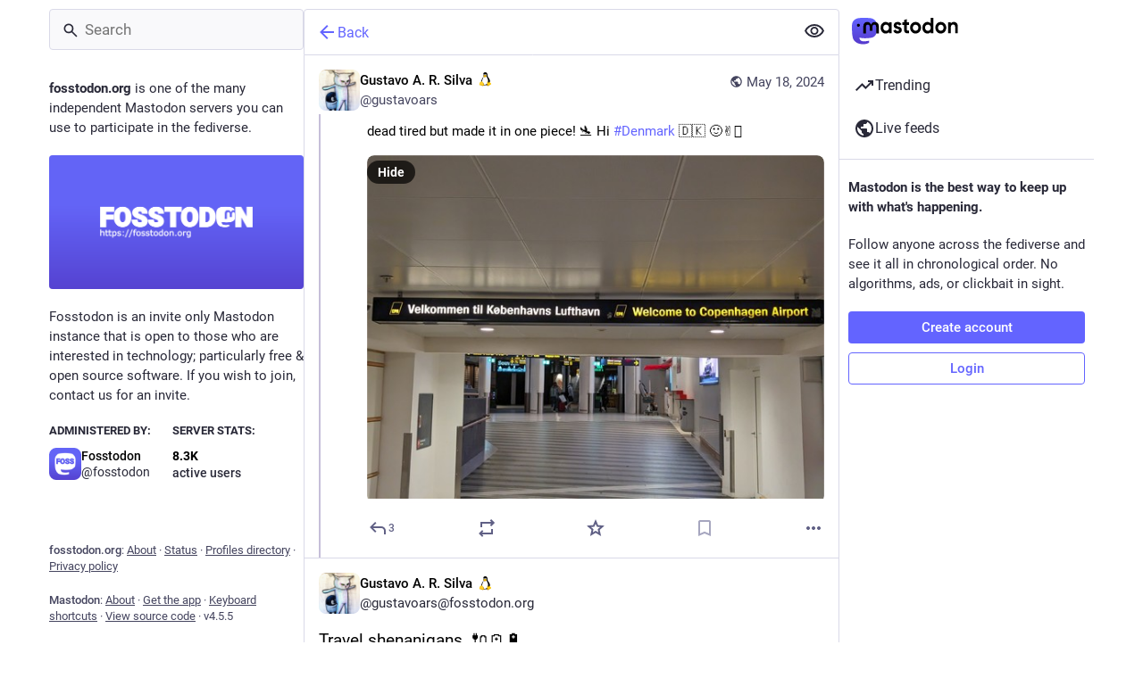

--- FILE ---
content_type: text/javascript
request_url: https://fosstodon.org/packs/Helmet-BG0DmkIY.js
body_size: 5513
content:
import{P as m}from"./short_number-C9zm8Jg6.js";import{g as Y,R as j}from"./index-TEHZzOO_.js";import{r as te}from"./client-By3tlFYA.js";var x,$;function re(){if($)return x;$=1;function s(n){return n&&typeof n=="object"&&"default"in n?n.default:n}var e=te(),a=s(e);function o(n,t,c){return t in n?Object.defineProperty(n,t,{value:c,enumerable:!0,configurable:!0,writable:!0}):n[t]=c,n}function i(n,t){n.prototype=Object.create(t.prototype),n.prototype.constructor=n,n.__proto__=t}var r=!!(typeof window<"u"&&window.document&&window.document.createElement);function u(n,t,c){if(typeof n!="function")throw new Error("Expected reducePropsToState to be a function.");if(typeof t!="function")throw new Error("Expected handleStateChangeOnClient to be a function.");if(typeof c<"u"&&typeof c!="function")throw new Error("Expected mapStateOnServer to either be undefined or a function.");function f(p){return p.displayName||p.name||"Component"}return function(d){if(typeof d!="function")throw new Error("Expected WrappedComponent to be a React component.");var T=[],h;function A(){h=n(T.map(function(y){return y.props})),g.canUseDOM?t(h):c&&(h=c(h))}var g=function(y){i(b,y);function b(){return y.apply(this,arguments)||this}b.peek=function(){return h},b.rewind=function(){if(b.canUseDOM)throw new Error("You may only call rewind() on the server. Call peek() to read the current state.");var H=h;return h=void 0,T=[],H};var C=b.prototype;return C.UNSAFE_componentWillMount=function(){T.push(this),A()},C.componentDidUpdate=function(){A()},C.componentWillUnmount=function(){var H=T.indexOf(this);T.splice(H,1),A()},C.render=function(){return a.createElement(d,this.props)},b}(e.PureComponent);return o(g,"displayName","SideEffect("+f(d)+")"),o(g,"canUseDOM",r),g}}return x=u,x}var ne=re();const oe=Y(ne);var F,G;function ae(){if(G)return F;G=1;var s=typeof Element<"u",e=typeof Map=="function",a=typeof Set=="function",o=typeof ArrayBuffer=="function"&&!!ArrayBuffer.isView;function i(r,u){if(r===u)return!0;if(r&&u&&typeof r=="object"&&typeof u=="object"){if(r.constructor!==u.constructor)return!1;var n,t,c;if(Array.isArray(r)){if(n=r.length,n!=u.length)return!1;for(t=n;t--!==0;)if(!i(r[t],u[t]))return!1;return!0}var f;if(e&&r instanceof Map&&u instanceof Map){if(r.size!==u.size)return!1;for(f=r.entries();!(t=f.next()).done;)if(!u.has(t.value[0]))return!1;for(f=r.entries();!(t=f.next()).done;)if(!i(t.value[1],u.get(t.value[0])))return!1;return!0}if(a&&r instanceof Set&&u instanceof Set){if(r.size!==u.size)return!1;for(f=r.entries();!(t=f.next()).done;)if(!u.has(t.value[0]))return!1;return!0}if(o&&ArrayBuffer.isView(r)&&ArrayBuffer.isView(u)){if(n=r.length,n!=u.length)return!1;for(t=n;t--!==0;)if(r[t]!==u[t])return!1;return!0}if(r.constructor===RegExp)return r.source===u.source&&r.flags===u.flags;if(r.valueOf!==Object.prototype.valueOf&&typeof r.valueOf=="function"&&typeof u.valueOf=="function")return r.valueOf()===u.valueOf();if(r.toString!==Object.prototype.toString&&typeof r.toString=="function"&&typeof u.toString=="function")return r.toString()===u.toString();if(c=Object.keys(r),n=c.length,n!==Object.keys(u).length)return!1;for(t=n;t--!==0;)if(!Object.prototype.hasOwnProperty.call(u,c[t]))return!1;if(s&&r instanceof Element)return!1;for(t=n;t--!==0;)if(!((c[t]==="_owner"||c[t]==="__v"||c[t]==="__o")&&r.$$typeof)&&!i(r[c[t]],u[c[t]]))return!1;return!0}return r!==r&&u!==u}return F=function(u,n){try{return i(u,n)}catch(t){if((t.message||"").match(/stack|recursion/i))return console.warn("react-fast-compare cannot handle circular refs"),!1;throw t}},F}var ie=ae();const ue=Y(ie);/*
object-assign
(c) Sindre Sorhus
@license MIT
*/var D,z;function ce(){if(z)return D;z=1;var s=Object.getOwnPropertySymbols,e=Object.prototype.hasOwnProperty,a=Object.prototype.propertyIsEnumerable;function o(r){if(r==null)throw new TypeError("Object.assign cannot be called with null or undefined");return Object(r)}function i(){try{if(!Object.assign)return!1;var r=new String("abc");if(r[5]="de",Object.getOwnPropertyNames(r)[0]==="5")return!1;for(var u={},n=0;n<10;n++)u["_"+String.fromCharCode(n)]=n;var t=Object.getOwnPropertyNames(u).map(function(f){return u[f]});if(t.join("")!=="0123456789")return!1;var c={};return"abcdefghijklmnopqrst".split("").forEach(function(f){c[f]=f}),Object.keys(Object.assign({},c)).join("")==="abcdefghijklmnopqrst"}catch(f){return!1}}return D=i()?Object.assign:function(r,u){for(var n,t=o(r),c,f=1;f<arguments.length;f++){n=Object(arguments[f]);for(var p in n)e.call(n,p)&&(t[p]=n[p]);if(s){c=s(n);for(var d=0;d<c.length;d++)a.call(n,c[d])&&(t[c[d]]=n[c[d]])}}return t},D}var se=ce();const fe=Y(se);var w={BODY:"bodyAttributes",HTML:"htmlAttributes",TITLE:"titleAttributes"},l={BASE:"base",BODY:"body",HEAD:"head",HTML:"html",LINK:"link",META:"meta",NOSCRIPT:"noscript",SCRIPT:"script",STYLE:"style",TITLE:"title"};Object.keys(l).map(function(s){return l[s]});var v={CHARSET:"charset",CSS_TEXT:"cssText",HREF:"href",HTTPEQUIV:"http-equiv",INNER_HTML:"innerHTML",ITEM_PROP:"itemprop",NAME:"name",PROPERTY:"property",REL:"rel",SRC:"src",TARGET:"target"},N={accesskey:"accessKey",charset:"charSet",class:"className",contenteditable:"contentEditable",contextmenu:"contextMenu","http-equiv":"httpEquiv",itemprop:"itemProp",tabindex:"tabIndex"},M={DEFAULT_TITLE:"defaultTitle",DEFER:"defer",ENCODE_SPECIAL_CHARACTERS:"encodeSpecialCharacters",ON_CHANGE_CLIENT_STATE:"onChangeClientState",TITLE_TEMPLATE:"titleTemplate"},le=Object.keys(N).reduce(function(s,e){return s[N[e]]=e,s},{}),pe=[l.NOSCRIPT,l.SCRIPT,l.STYLE],O="data-react-helmet",de=typeof Symbol=="function"&&typeof Symbol.iterator=="symbol"?function(s){return typeof s}:function(s){return s&&typeof Symbol=="function"&&s.constructor===Symbol&&s!==Symbol.prototype?"symbol":typeof s},Te=function(s,e){if(!(s instanceof e))throw new TypeError("Cannot call a class as a function")},me=function(){function s(e,a){for(var o=0;o<a.length;o++){var i=a[o];i.enumerable=i.enumerable||!1,i.configurable=!0,"value"in i&&(i.writable=!0),Object.defineProperty(e,i.key,i)}}return function(e,a,o){return a&&s(e.prototype,a),o&&s(e,o),e}}(),E=Object.assign||function(s){for(var e=1;e<arguments.length;e++){var a=arguments[e];for(var o in a)Object.prototype.hasOwnProperty.call(a,o)&&(s[o]=a[o])}return s},ve=function(s,e){if(typeof e!="function"&&e!==null)throw new TypeError("Super expression must either be null or a function, not "+typeof e);s.prototype=Object.create(e&&e.prototype,{constructor:{value:s,enumerable:!1,writable:!0,configurable:!0}}),e&&(Object.setPrototypeOf?Object.setPrototypeOf(s,e):s.__proto__=e)},X=function(s,e){var a={};for(var o in s)e.indexOf(o)>=0||Object.prototype.hasOwnProperty.call(s,o)&&(a[o]=s[o]);return a},he=function(s,e){if(!s)throw new ReferenceError("this hasn't been initialised - super() hasn't been called");return e&&(typeof e=="object"||typeof e=="function")?e:s},q=function(e){var a=arguments.length>1&&arguments[1]!==void 0?arguments[1]:!0;return a===!1?String(e):String(e).replace(/&/g,"&amp;").replace(/</g,"&lt;").replace(/>/g,"&gt;").replace(/"/g,"&quot;").replace(/'/g,"&#x27;")},ge=function(e){var a=I(e,l.TITLE),o=I(e,M.TITLE_TEMPLATE);if(o&&a)return o.replace(/%s/g,function(){return Array.isArray(a)?a.join(""):a});var i=I(e,M.DEFAULT_TITLE);return a||i||void 0},ye=function(e){return I(e,M.ON_CHANGE_CLIENT_STATE)||function(){}},k=function(e,a){return a.filter(function(o){return typeof o[e]<"u"}).map(function(o){return o[e]}).reduce(function(o,i){return E({},o,i)},{})},Ee=function(e,a){return a.filter(function(o){return typeof o[l.BASE]<"u"}).map(function(o){return o[l.BASE]}).reverse().reduce(function(o,i){if(!o.length)for(var r=Object.keys(i),u=0;u<r.length;u++){var n=r[u],t=n.toLowerCase();if(e.indexOf(t)!==-1&&i[t])return o.concat(i)}return o},[])},L=function(e,a,o){var i={};return o.filter(function(r){return Array.isArray(r[e])?!0:(typeof r[e]<"u"&&Se("Helmet: "+e+' should be of type "Array". Instead found type "'+de(r[e])+'"'),!1)}).map(function(r){return r[e]}).reverse().reduce(function(r,u){var n={};u.filter(function(d){for(var T=void 0,h=Object.keys(d),A=0;A<h.length;A++){var g=h[A],y=g.toLowerCase();a.indexOf(y)!==-1&&!(T===v.REL&&d[T].toLowerCase()==="canonical")&&!(y===v.REL&&d[y].toLowerCase()==="stylesheet")&&(T=y),a.indexOf(g)!==-1&&(g===v.INNER_HTML||g===v.CSS_TEXT||g===v.ITEM_PROP)&&(T=g)}if(!T||!d[T])return!1;var b=d[T].toLowerCase();return i[T]||(i[T]={}),n[T]||(n[T]={}),i[T][b]?!1:(n[T][b]=!0,!0)}).reverse().forEach(function(d){return r.push(d)});for(var t=Object.keys(n),c=0;c<t.length;c++){var f=t[c],p=fe({},i[f],n[f]);i[f]=p}return r},[]).reverse()},I=function(e,a){for(var o=e.length-1;o>=0;o--){var i=e[o];if(i.hasOwnProperty(a))return i[a]}return null},Ae=function(e){return{baseTag:Ee([v.HREF,v.TARGET],e),bodyAttributes:k(w.BODY,e),defer:I(e,M.DEFER),encode:I(e,M.ENCODE_SPECIAL_CHARACTERS),htmlAttributes:k(w.HTML,e),linkTags:L(l.LINK,[v.REL,v.HREF],e),metaTags:L(l.META,[v.NAME,v.CHARSET,v.HTTPEQUIV,v.PROPERTY,v.ITEM_PROP],e),noscriptTags:L(l.NOSCRIPT,[v.INNER_HTML],e),onChangeClientState:ye(e),scriptTags:L(l.SCRIPT,[v.SRC,v.INNER_HTML],e),styleTags:L(l.STYLE,[v.CSS_TEXT],e),title:ge(e),titleAttributes:k(w.TITLE,e)}},U=function(){var s=Date.now();return function(e){var a=Date.now();a-s>16?(s=a,e(a)):setTimeout(function(){U(e)},0)}}(),V=function(e){return clearTimeout(e)},be=typeof window<"u"?window.requestAnimationFrame&&window.requestAnimationFrame.bind(window)||window.webkitRequestAnimationFrame||window.mozRequestAnimationFrame||U:global.requestAnimationFrame||U,Oe=typeof window<"u"?window.cancelAnimationFrame||window.webkitCancelAnimationFrame||window.mozCancelAnimationFrame||V:global.cancelAnimationFrame||V,Se=function(e){return console&&typeof console.warn=="function"&&console.warn(e)},_=null,Ce=function(e){_&&Oe(_),e.defer?_=be(function(){W(e,function(){_=null})}):(W(e),_=null)},W=function(e,a){var o=e.baseTag,i=e.bodyAttributes,r=e.htmlAttributes,u=e.linkTags,n=e.metaTags,t=e.noscriptTags,c=e.onChangeClientState,f=e.scriptTags,p=e.styleTags,d=e.title,T=e.titleAttributes;B(l.BODY,i),B(l.HTML,r),Pe(d,T);var h={baseTag:R(l.BASE,o),linkTags:R(l.LINK,u),metaTags:R(l.META,n),noscriptTags:R(l.NOSCRIPT,t),scriptTags:R(l.SCRIPT,f),styleTags:R(l.STYLE,p)},A={},g={};Object.keys(h).forEach(function(y){var b=h[y],C=b.newTags,P=b.oldTags;C.length&&(A[y]=C),P.length&&(g[y]=h[y].oldTags)}),a&&a(),c(e,A,g)},J=function(e){return Array.isArray(e)?e.join(""):e},Pe=function(e,a){typeof e<"u"&&document.title!==e&&(document.title=J(e)),B(l.TITLE,a)},B=function(e,a){var o=document.getElementsByTagName(e)[0];if(o){for(var i=o.getAttribute(O),r=i?i.split(","):[],u=[].concat(r),n=Object.keys(a),t=0;t<n.length;t++){var c=n[t],f=a[c]||"";o.getAttribute(c)!==f&&o.setAttribute(c,f),r.indexOf(c)===-1&&r.push(c);var p=u.indexOf(c);p!==-1&&u.splice(p,1)}for(var d=u.length-1;d>=0;d--)o.removeAttribute(u[d]);r.length===u.length?o.removeAttribute(O):o.getAttribute(O)!==n.join(",")&&o.setAttribute(O,n.join(","))}},R=function(e,a){var o=document.head||document.querySelector(l.HEAD),i=o.querySelectorAll(e+"["+O+"]"),r=Array.prototype.slice.call(i),u=[],n=void 0;return a&&a.length&&a.forEach(function(t){var c=document.createElement(e);for(var f in t)if(t.hasOwnProperty(f))if(f===v.INNER_HTML)c.innerHTML=t.innerHTML;else if(f===v.CSS_TEXT)c.styleSheet?c.styleSheet.cssText=t.cssText:c.appendChild(document.createTextNode(t.cssText));else{var p=typeof t[f]>"u"?"":t[f];c.setAttribute(f,p)}c.setAttribute(O,"true"),r.some(function(d,T){return n=T,c.isEqualNode(d)})?r.splice(n,1):u.push(c)}),r.forEach(function(t){return t.parentNode.removeChild(t)}),u.forEach(function(t){return o.appendChild(t)}),{oldTags:r,newTags:u}},Z=function(e){return Object.keys(e).reduce(function(a,o){var i=typeof e[o]<"u"?o+'="'+e[o]+'"':""+o;return a?a+" "+i:i},"")},we=function(e,a,o,i){var r=Z(o),u=J(a);return r?"<"+e+" "+O+'="true" '+r+">"+q(u,i)+"</"+e+">":"<"+e+" "+O+'="true">'+q(u,i)+"</"+e+">"},Re=function(e,a,o){return a.reduce(function(i,r){var u=Object.keys(r).filter(function(c){return!(c===v.INNER_HTML||c===v.CSS_TEXT)}).reduce(function(c,f){var p=typeof r[f]>"u"?f:f+'="'+q(r[f],o)+'"';return c?c+" "+p:p},""),n=r.innerHTML||r.cssText||"",t=pe.indexOf(e)===-1;return i+"<"+e+" "+O+'="true" '+u+(t?"/>":">"+n+"</"+e+">")},"")},K=function(e){var a=arguments.length>1&&arguments[1]!==void 0?arguments[1]:{};return Object.keys(e).reduce(function(o,i){return o[N[i]||i]=e[i],o},a)},Ie=function(e){var a=arguments.length>1&&arguments[1]!==void 0?arguments[1]:{};return Object.keys(e).reduce(function(o,i){return o[le[i]||i]=e[i],o},a)},Le=function(e,a,o){var i,r=(i={key:a},i[O]=!0,i),u=K(o,r);return[j.createElement(l.TITLE,u,a)]},_e=function(e,a){return a.map(function(o,i){var r,u=(r={key:i},r[O]=!0,r);return Object.keys(o).forEach(function(n){var t=N[n]||n;if(t===v.INNER_HTML||t===v.CSS_TEXT){var c=o.innerHTML||o.cssText;u.dangerouslySetInnerHTML={__html:c}}else u[t]=o[n]}),j.createElement(e,u)})},S=function(e,a,o){switch(e){case l.TITLE:return{toComponent:function(){return Le(e,a.title,a.titleAttributes)},toString:function(){return we(e,a.title,a.titleAttributes,o)}};case w.BODY:case w.HTML:return{toComponent:function(){return K(a)},toString:function(){return Z(a)}};default:return{toComponent:function(){return _e(e,a)},toString:function(){return Re(e,a,o)}}}},ee=function(e){var a=e.baseTag,o=e.bodyAttributes,i=e.encode,r=e.htmlAttributes,u=e.linkTags,n=e.metaTags,t=e.noscriptTags,c=e.scriptTags,f=e.styleTags,p=e.title,d=p===void 0?"":p,T=e.titleAttributes;return{base:S(l.BASE,a,i),bodyAttributes:S(w.BODY,o,i),htmlAttributes:S(w.HTML,r,i),link:S(l.LINK,u,i),meta:S(l.META,n,i),noscript:S(l.NOSCRIPT,t,i),script:S(l.SCRIPT,c,i),style:S(l.STYLE,f,i),title:S(l.TITLE,{title:d,titleAttributes:T},i)}},je=function(e){var a,o;return o=a=function(i){ve(r,i);function r(){return Te(this,r),he(this,i.apply(this,arguments))}return r.prototype.shouldComponentUpdate=function(n){return!ue(this.props,n)},r.prototype.mapNestedChildrenToProps=function(n,t){if(!t)return null;switch(n.type){case l.SCRIPT:case l.NOSCRIPT:return{innerHTML:t};case l.STYLE:return{cssText:t}}throw new Error("<"+n.type+" /> elements are self-closing and can not contain children. Refer to our API for more information.")},r.prototype.flattenArrayTypeChildren=function(n){var t,c=n.child,f=n.arrayTypeChildren,p=n.newChildProps,d=n.nestedChildren;return E({},f,(t={},t[c.type]=[].concat(f[c.type]||[],[E({},p,this.mapNestedChildrenToProps(c,d))]),t))},r.prototype.mapObjectTypeChildren=function(n){var t,c,f=n.child,p=n.newProps,d=n.newChildProps,T=n.nestedChildren;switch(f.type){case l.TITLE:return E({},p,(t={},t[f.type]=T,t.titleAttributes=E({},d),t));case l.BODY:return E({},p,{bodyAttributes:E({},d)});case l.HTML:return E({},p,{htmlAttributes:E({},d)})}return E({},p,(c={},c[f.type]=E({},d),c))},r.prototype.mapArrayTypeChildrenToProps=function(n,t){var c=E({},t);return Object.keys(n).forEach(function(f){var p;c=E({},c,(p={},p[f]=n[f],p))}),c},r.prototype.warnOnInvalidChildren=function(n,t){return!0},r.prototype.mapChildrenToProps=function(n,t){var c=this,f={};return j.Children.forEach(n,function(p){if(!(!p||!p.props)){var d=p.props,T=d.children,h=X(d,["children"]),A=Ie(h);switch(c.warnOnInvalidChildren(p,T),p.type){case l.LINK:case l.META:case l.NOSCRIPT:case l.SCRIPT:case l.STYLE:f=c.flattenArrayTypeChildren({child:p,arrayTypeChildren:f,newChildProps:A,nestedChildren:T});break;default:t=c.mapObjectTypeChildren({child:p,newProps:t,newChildProps:A,nestedChildren:T});break}}}),t=this.mapArrayTypeChildrenToProps(f,t),t},r.prototype.render=function(){var n=this.props,t=n.children,c=X(n,["children"]),f=E({},c);return t&&(f=this.mapChildrenToProps(t,f)),j.createElement(e,f)},me(r,null,[{key:"canUseDOM",set:function(n){e.canUseDOM=n}}]),r}(j.Component),a.propTypes={base:m.object,bodyAttributes:m.object,children:m.oneOfType([m.arrayOf(m.node),m.node]),defaultTitle:m.string,defer:m.bool,encodeSpecialCharacters:m.bool,htmlAttributes:m.object,link:m.arrayOf(m.object),meta:m.arrayOf(m.object),noscript:m.arrayOf(m.object),onChangeClientState:m.func,script:m.arrayOf(m.object),style:m.arrayOf(m.object),title:m.string,titleAttributes:m.object,titleTemplate:m.string},a.defaultProps={defer:!0,encodeSpecialCharacters:!0},a.peek=e.peek,a.rewind=function(){var i=e.rewind();return i||(i=ee({baseTag:[],bodyAttributes:{},htmlAttributes:{},linkTags:[],metaTags:[],noscriptTags:[],scriptTags:[],styleTags:[],title:"",titleAttributes:{}})),i},o},Me=function(){return null},Ne=oe(Ae,Ce,ee)(Me),Q=je(Ne);Q.renderStatic=Q.rewind;export{Q as H};
//# sourceMappingURL=Helmet-BG0DmkIY.js.map


--- FILE ---
content_type: text/javascript
request_url: https://fosstodon.org/packs/trending_up-B8osPcfX.js
body_size: -339
content:
import{r as t}from"./index-TEHZzOO_.js";const h=e=>t.createElement("svg",{xmlns:"http://www.w3.org/2000/svg",height:24,viewBox:"0 -960 960 960",width:24,...e},t.createElement("path",{d:"m136-240-56-56 296-298 160 160 208-206H640v-80h240v240h-80v-104L536-320 376-480 136-240Z"}));export{h as S};
//# sourceMappingURL=trending_up-B8osPcfX.js.map
